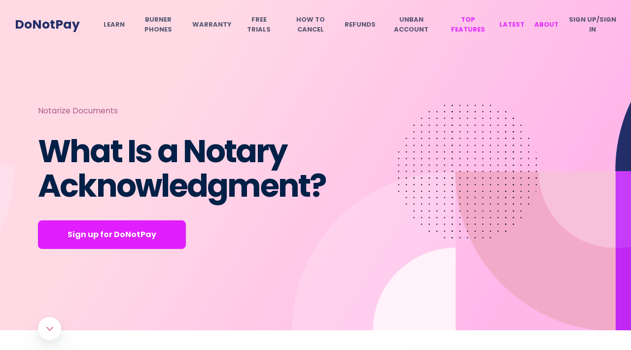

--- FILE ---
content_type: text/plain; charset=utf-8
request_url: https://api.donotpay.com/new-user-session
body_size: 658
content:
{"ID":0,"CreatedAt":"0001-01-01T00:00:00Z","UpdatedAt":"0001-01-01T00:00:00Z","DeletedAt":null,"id":182124257,"createdAt":"2026-01-27T01:11:50.835939323Z","updatedAt":"2026-01-27T01:11:50.835939323Z","deletedAt":{"Time":"0001-01-01T00:00:00Z","Valid":false},"ModelNode":null,"SessionStart":"2026-01-27T01:11:50.835733749Z","SessionEnd":null,"Identifier":"38oqXQVQN3bgYZ7u37G0izo4p6O","UserIdentifier":null,"IP":"3.150.133.131","Device":"","Agent":"Mozilla/5.0 (Macintosh; Intel Mac OS X 10_15_7) AppleWebKit/537.36 (KHTML, like Gecko) Chrome/131.0.0.0 Safari/537.36; ClaudeBot/1.0; +claudebot@anthropic.com)","Browser":"Chrome","OperatingSystem":"Mac OS","LatLong":"","InnerWidth":"1280","InnerHeight":"720","UserEventSessions":null}

--- FILE ---
content_type: text/plain; charset=utf-8
request_url: https://api.donotpay.com/new-user-session
body_size: 656
content:
{"ID":0,"CreatedAt":"0001-01-01T00:00:00Z","UpdatedAt":"0001-01-01T00:00:00Z","DeletedAt":null,"id":182124256,"createdAt":"2026-01-27T01:11:50.83557017Z","updatedAt":"2026-01-27T01:11:50.83557017Z","deletedAt":{"Time":"0001-01-01T00:00:00Z","Valid":false},"ModelNode":null,"SessionStart":"2026-01-27T01:11:50.835329497Z","SessionEnd":null,"Identifier":"38oqXU59A3ltnynsZ1mAadCyipX","UserIdentifier":null,"IP":"3.150.133.131","Device":"","Agent":"Mozilla/5.0 (Macintosh; Intel Mac OS X 10_15_7) AppleWebKit/537.36 (KHTML, like Gecko) Chrome/131.0.0.0 Safari/537.36; ClaudeBot/1.0; +claudebot@anthropic.com)","Browser":"Chrome","OperatingSystem":"Mac OS","LatLong":"","InnerWidth":"1280","InnerHeight":"720","UserEventSessions":null}

--- FILE ---
content_type: text/plain; charset=utf-8
request_url: https://api.donotpay.com/new-user-event-session
body_size: -20
content:
{"UserSessionIdentifier":"38oqXU59A3ltnynsZ1mAadCyipX"}